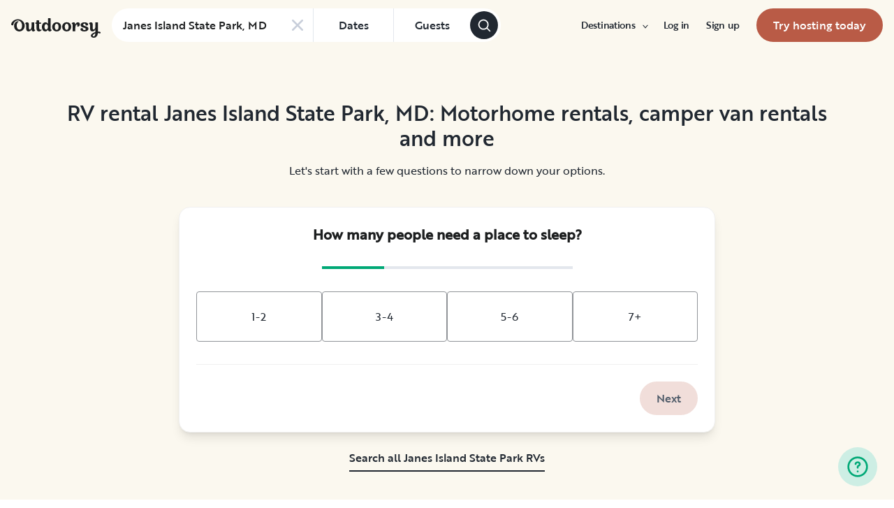

--- FILE ---
content_type: text/html; charset=utf-8
request_url: https://www.google.com/recaptcha/api2/aframe
body_size: 135
content:
<!DOCTYPE HTML><html><head><meta http-equiv="content-type" content="text/html; charset=UTF-8"></head><body><script nonce="VwEzvWJrGUzzbnoOfo9PBw">/** Anti-fraud and anti-abuse applications only. See google.com/recaptcha */ try{var clients={'sodar':'https://pagead2.googlesyndication.com/pagead/sodar?'};window.addEventListener("message",function(a){try{if(a.source===window.parent){var b=JSON.parse(a.data);var c=clients[b['id']];if(c){var d=document.createElement('img');d.src=c+b['params']+'&rc='+(localStorage.getItem("rc::a")?sessionStorage.getItem("rc::b"):"");window.document.body.appendChild(d);sessionStorage.setItem("rc::e",parseInt(sessionStorage.getItem("rc::e")||0)+1);localStorage.setItem("rc::h",'1769733330803');}}}catch(b){}});window.parent.postMessage("_grecaptcha_ready", "*");}catch(b){}</script></body></html>